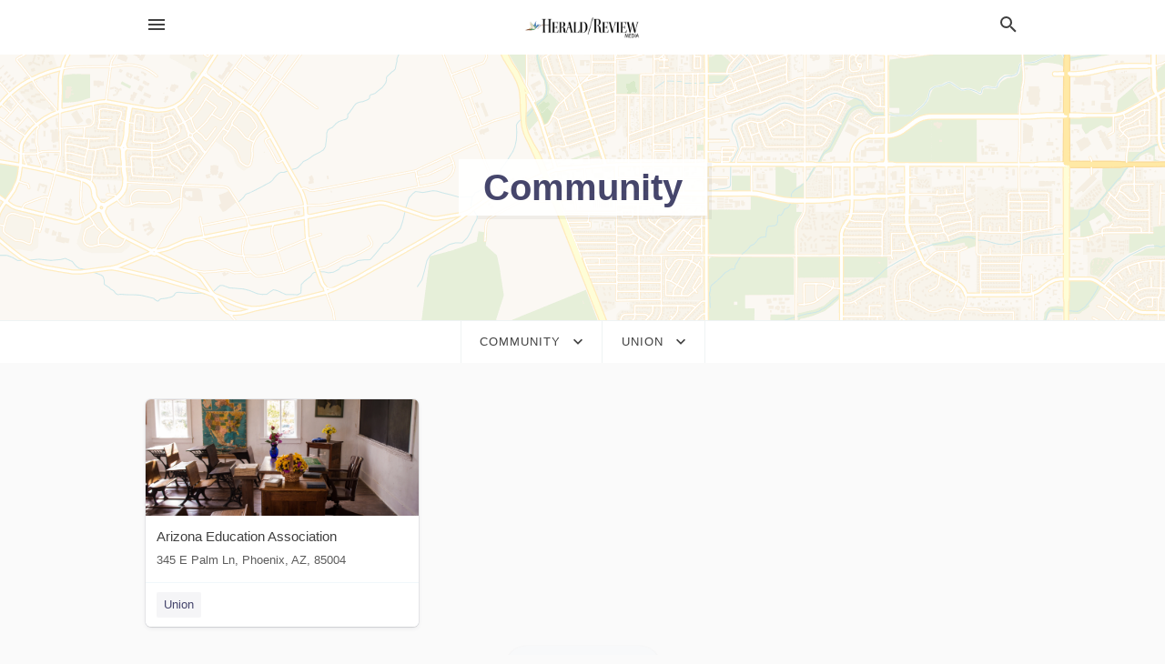

--- FILE ---
content_type: text/html; charset=utf-8
request_url: https://local.myheraldreview.com/categories/community/union
body_size: 6766
content:
<!DOCTYPE html>
<html lang="en" data-acm-directory="false">
  <head>
    <meta charset="utf-8">
    <meta name="viewport" content="initial-scale=1, width=device-width" />
    <!-- PWA Meta Tags -->
    <meta name="apple-mobile-web-app-capable" content="yes">
    <meta name="apple-mobile-web-app-status-bar-style" content="black-translucent">
    <meta name="apple-mobile-web-app-title" content="Union in Sierra Vista - The Sierra Vista Herald">
    <link rel="apple-touch-icon" href="/directory-favicon.ico" />
    <!-- Primary Meta Tags -->
    <title>Union in Sierra Vista - The Sierra Vista Herald</title>
    <meta name="title" content="Union in Sierra Vista - The Sierra Vista Herald">
    <meta name="description" content="">
    <link rel="shortcut icon" href="/directory-favicon.ico" />
    <meta itemprop="image" content="">

    <!-- Open Graph / Facebook -->
    <meta property="og:url" content="https://local.myheraldreview.com/categories/community/union">
    <meta property="og:type" content="website">
    <meta property="og:title" content="Union in Sierra Vista - The Sierra Vista Herald">
    <meta property="og:description" content="">
    <meta property="og:image" content="">

    <!-- Twitter -->
    <meta property="twitter:url" content="https://local.myheraldreview.com/categories/community/union">
    <meta property="twitter:title" content="Union in Sierra Vista - The Sierra Vista Herald">
    <meta property="twitter:description" content="">
    <meta property="twitter:image" content="">
    <meta property="twitter:card" content="summary_large_image">


    <!-- Google Search Console -->
      <meta name="google-site-verification" content="BBEDX-qadAtqIJ2R32j8V-ZE1Us0w0wwG8hZoTWV6kk" />


    <!-- Other Assets -->
      <link rel="stylesheet" href="https://unpkg.com/leaflet@1.6.0/dist/leaflet.css" integrity="sha512-xwE/Az9zrjBIphAcBb3F6JVqxf46+CDLwfLMHloNu6KEQCAWi6HcDUbeOfBIptF7tcCzusKFjFw2yuvEpDL9wQ==" crossorigin=""/>


    <!-- Google Analytics -->

    <link rel="stylesheet" media="screen" href="/assets/directory/index-625ebbc43c213a1a95e97871809bb1c7c764b7e3acf9db3a90d549597404474f.css" />
      <!-- Global site tag (gtag.js) - Google Analytics -->
<script async src="https://www.googletagmanager.com/gtag/js?id=UA-6144066-91"></script>
<script>
  window.dataLayer = window.dataLayer || [];
  function gtag(){dataLayer.push(arguments);}
  gtag('js', new Date());

  gtag('config', 'UA-6144066-91');
</script>

<meta name="google-site-verification" content="D2ErbHOTDc28B8-CSneuiPQNEBA2ZntnZfHO7rGk9TA" />

    <script>
//<![CDATA[

      const MESEARCH_KEY = "";

//]]>
</script>
      <script src="/assets/directory/resources/jquery.min-a4ef3f56a89b3569946388ef171b1858effcfc18c06695b3b9cab47996be4986.js"></script>
      <link rel="stylesheet" media="screen" href="/assets/directory/materialdesignicons.min-aafad1dc342d5f4be026ca0942dc89d427725af25326ef4881f30e8d40bffe7e.css" />
  </head>

  <body class="preload" data-theme="">


    <style>
      :root {
        --color-link-alt: #6772E5 !important;
      }
    </style>

    <div class="blocker-banner" id="blocker-banner" style="display: none;">
      <div class="blocker-banner-interior">
        <span class="icon mdi mdi-alert"></span>
        <div class="blocker-banner-title">We notice you're using an ad blocker.</div>
        <div class="blocker-banner-text">Since the purpose of this site is to display digital ads, please disable your ad blocker to prevent content from breaking.</div>
        <span class="close mdi mdi-close"></span>
      </div>
    </div>

    <div class="wrapper">
      <div class="header ">
  <div class="header-main">
    <div class="container ">
      <style>
  body {
    font-family: "Arial", sans-serif;
  }
</style>
<a class="logo" href=/ aria-label="Business logo clickable to go to the home page">
    <img src="https://assets.secure.ownlocal.com/img/logos/1764/original_logos.png?1503611266" alt="The Sierra Vista Herald">
</a>
<a class="mdi main-nav-item mdi-menu menu-container" aria-label="hamburger menu" aria-expanded="false" href="."></a>
<a class="mdi main-nav-item search-icon" style="right: 20px;left: auto;" href="." title="Search business collapsed">
  <svg class="magnify-icon" xmlns="http://www.w3.org/2000/svg" width="1em" height="1em" viewBox="0 0 24 24">
    <path fill="#404040" d="M9.5 3A6.5 6.5 0 0 1 16 9.5c0 1.61-.59 3.09-1.56 4.23l.27.27h.79l5 5l-1.5 1.5l-5-5v-.79l-.27-.27A6.52 6.52 0 0 1 9.5 16A6.5 6.5 0 0 1 3 9.5A6.5 6.5 0 0 1 9.5 3m0 2C7 5 5 7 5 9.5S7 14 9.5 14S14 12 14 9.5S12 5 9.5 5" />
  </svg>
  <svg class="ex-icon" xmlns="http://www.w3.org/2000/svg" width="1em" height="1em" viewBox="0 0 24 24">
    <path fill="#404040" d="M6.4 19L5 17.6l5.6-5.6L5 6.4L6.4 5l5.6 5.6L17.6 5L19 6.4L13.4 12l5.6 5.6l-1.4 1.4l-5.6-5.6z" />
  </svg>
</a>
<ul class="nav">
  <li><a href="/" aria-label="directory home"><span class="mdi mdi-home"></span><span>Directory Home</span></a></li>
  <li><a href="/shop-local" aria-label="shop local"><span class="mdi mdi-storefront"></span><span>Shop Local</span></a></li>
  <li>
    <li><a href="/offers" aria-label="offers"><span class="mdi mdi-picture-in-picture-top-right"></span><span>Offers</span></a></li>
    <li><a href="/ads" aria-label="printed ads"><span class="mdi mdi-newspaper"></span><span>Print Ads</span></a></li>
  <li><a href="/categories" aria-label="categories"><span class="mdi mdi-layers-outline"></span><span>Categories</span></a></li>
  <li>
    <a href="http://www.myheraldreview.com/"  aria-label="newspaper name">
      <span class="mdi mdi-home-outline"></span><span>Herald/Review Media</span>
    </a>
  </li>
</ul>
<div class="header-search">
  <svg xmlns="http://www.w3.org/2000/svg" width="20px" height="20px" viewBox="0 2 25 25">
    <path fill="#404040" d="M9.5 3A6.5 6.5 0 0 1 16 9.5c0 1.61-.59 3.09-1.56 4.23l.27.27h.79l5 5l-1.5 1.5l-5-5v-.79l-.27-.27A6.52 6.52 0 0 1 9.5 16A6.5 6.5 0 0 1 3 9.5A6.5 6.5 0 0 1 9.5 3m0 2C7 5 5 7 5 9.5S7 14 9.5 14S14 12 14 9.5S12 5 9.5 5"></path>
  </svg>
    <form action="/businesses" accept-charset="UTF-8" method="get">
      <input class="search-box" autocomplete="off" type="text" placeholder="Search for businesses" name="q" value="" />
</form></div>

    </div>
  </div>
</div>


      <div class="page-hero">
  <div class="page-hero-inner">
    <h1><span class="highlight"><span>Community</span></h1>
  </div>
  <div id="map" class="page-map"></div>
</div>
<div class="subheader page-dropdowns">
  <ul>
    <li>
      <label><span>Community</span></label>
      <select name="category" id="category"><option data-link="/categories/agriculture" value="agriculture">Agriculture</option>
<option data-link="/categories/arts-and-entertainment" value="arts-and-entertainment">Arts &amp; Entertainment</option>
<option data-link="/categories/auto" value="auto">Auto</option>
<option data-link="/categories/beauty-and-wellness" value="beauty-and-wellness">Beauty &amp; Wellness</option>
<option data-link="/categories/communication" value="communication">Communication</option>
<option data-link="/categories/community" selected="selected" value="community">Community</option>
<option data-link="/categories/construction" value="construction">Construction</option>
<option data-link="/categories/education" value="education">Education</option>
<option data-link="/categories/finance" value="finance">Finance</option>
<option data-link="/categories/food-and-beverage" value="food-and-beverage">Food and Beverage</option>
<option data-link="/categories/house-and-home" value="house-and-home">House &amp; Home</option>
<option data-link="/categories/insurance" value="insurance">Insurance</option>
<option data-link="/categories/legal" value="legal">Legal</option>
<option data-link="/categories/manufacturing" value="manufacturing">Manufacturing</option>
<option data-link="/categories/medical" value="medical">Medical</option>
<option data-link="/categories/nightlife" value="nightlife">Nightlife</option>
<option data-link="/categories/pets-and-animals" value="pets-and-animals">Pets &amp; Animals</option>
<option data-link="/categories/philanthropy" value="philanthropy">Philanthropy</option>
<option data-link="/categories/photo-and-video" value="photo-and-video">Photo &amp; Video</option>
<option data-link="/categories/public-services" value="public-services">Public Services</option>
<option data-link="/categories/real-estate" value="real-estate">Real Estate</option>
<option data-link="/categories/recreation" value="recreation">Recreation</option>
<option data-link="/categories/religion" value="religion">Religion</option>
<option data-link="/categories/services" value="services">Services</option>
<option data-link="/categories/shop-local" value="shop-local">Shop Local</option>
<option data-link="/categories/shopping" value="shopping">Shopping</option>
<option data-link="/categories/technical" value="technical">Technical</option>
<option data-link="/categories/transportation" value="transportation">Transportation</option>
<option data-link="/categories/travel" value="travel">Travel</option>
<option data-link="/categories/utilities" value="utilities">Utilities</option></select>
    </li>
    <li>
      <label><span>Union</span></label>
      <select name="sub_category" id="sub_category"><option data-link="/categories/community" value="All Businesses">All Businesses</option>
<option disabled="disabled" value="0">----</option>
<option data-link="/categories/community/adoption-agencies" value="adoption-agencies">Adoption Agencies</option>
<option data-link="/categories/community/adoption-agency" value="adoption-agency">Adoption Agency</option>
<option data-link="/categories/community/adult-day-care-center" value="adult-day-care-center">Adult Day Care Center</option>
<option data-link="/categories/community/adult-foster-care-service" value="adult-foster-care-service">Adult Foster Care Service</option>
<option data-link="/categories/community/aged-care" value="aged-care">Aged Care</option>
<option data-link="/categories/community/agricultural-association" value="agricultural-association">Agricultural Association</option>
<option data-link="/categories/community/agricultural-cooperative" value="agricultural-cooperative">Agricultural Cooperative</option>
<option data-link="/categories/community/agricultural-organization" value="agricultural-organization">Agricultural Organization</option>
<option data-link="/categories/community/agriculture-cooperative" value="agriculture-cooperative">Agriculture Cooperative</option>
<option data-link="/categories/community/anime-club" value="anime-club">Anime Club</option>
<option data-link="/categories/community/architects-association" value="architects-association">Architects Association</option>
<option data-link="/categories/community/armed-forces-association" value="armed-forces-association">Armed Forces Association</option>
<option data-link="/categories/community/arts-organization" value="arts-organization">Arts Organization</option>
<option data-link="/categories/community/association-or-organization" value="association-or-organization">Association or Organization</option>
<option data-link="/categories/community/board-of-trade" value="board-of-trade">Board of Trade</option>
<option data-link="/categories/community/boarding-house" value="boarding-house">Boarding House</option>
<option data-link="/categories/community/business-associations" value="business-associations">Business Associations</option>
<option data-link="/categories/community/chamber-of-commerce" value="chamber-of-commerce">Chamber of Commerce</option>
<option data-link="/categories/community/chamber-of-handicrafts" value="chamber-of-handicrafts">Chamber of Handicrafts</option>
<option data-link="/categories/community/child-care-agency" value="child-care-agency">Child Care Agency</option>
<option data-link="/categories/community/child-care-and-daycares" value="child-care-and-daycares">Child Care and Daycares</option>
<option data-link="/categories/community/childrens-home" value="childrens-home">Childrens Home</option>
<option data-link="/categories/community/childrens-library" value="childrens-library">Childrens Library</option>
<option data-link="/categories/community/citizen-information-bureau" value="citizen-information-bureau">Citizen Information Bureau</option>
<option data-link="/categories/community/citizens-advice-bureau" value="citizens-advice-bureau">Citizens Advice Bureau</option>
<option data-link="/categories/community/community-center" value="community-center">Community Center</option>
<option data-link="/categories/community/community-garden" value="community-garden">Community Garden</option>
<option data-link="/categories/community/conference-center" value="conference-center">Conference Center</option>
<option data-link="/categories/community/conservative-club" value="conservative-club">Conservative Club</option>
<option data-link="/categories/community/cultural-association" value="cultural-association">Cultural Association</option>
<option data-link="/categories/community/day-camp" value="day-camp">Day Camp</option>
<option data-link="/categories/community/day-care-center" value="day-care-center">Day Care Center</option>
<option data-link="/categories/community/deaf-service" value="deaf-service">Deaf Service</option>
<option data-link="/categories/community/disability-services-&amp;-support-organisation" value="disability-services-&amp;-support-organisation">Disability Services &amp; Support Organisation</option>
<option data-link="/categories/community/ecologists-association" value="ecologists-association">Ecologists Association</option>
<option data-link="/categories/community/economic-development-agency" value="economic-development-agency">Economic Development Agency</option>
<option data-link="/categories/community/employment-center" value="employment-center">Employment Center</option>
<option data-link="/categories/community/environmental-organization" value="environmental-organization">Environmental Organization</option>
<option data-link="/categories/community/event-centers" value="event-centers">Event Centers</option>
<option data-link="/categories/community/fair-trade-organization" value="fair-trade-organization">Fair Trade Organization</option>
<option data-link="/categories/community/family-counselor" value="family-counselor">Family Counselor</option>
<option data-link="/categories/community/family-day-care-service" value="family-day-care-service">Family Day Care Service</option>
<option data-link="/categories/community/family-planning-counselor" value="family-planning-counselor">Family Planning Counselor</option>
<option data-link="/categories/community/family-service-center" value="family-service-center">Family Service Center</option>
<option data-link="/categories/community/family-and-social-services" value="family-and-social-services">Family and Social Services</option>
<option data-link="/categories/community/foreman-builders-association" value="foreman-builders-association">Foreman Builders Association</option>
<option data-link="/categories/community/foster-care-service" value="foster-care-service">Foster Care Service</option>
<option data-link="/categories/community/foundation" value="foundation">Foundation</option>
<option data-link="/categories/community/fraternal-organization" value="fraternal-organization">Fraternal Organization</option>
<option data-link="/categories/community/gay-and-lesbian-organization" value="gay-and-lesbian-organization">Gay &amp; Lesbian Organization</option>
<option data-link="/categories/community/group-home" value="group-home">Group Home</option>
<option data-link="/categories/community/halfway-house" value="halfway-house">Halfway House</option>
<option data-link="/categories/community/handicapped-transportation-service" value="handicapped-transportation-service">Handicapped Transportation Service</option>
<option data-link="/categories/community/historical-society" value="historical-society">Historical Society</option>
<option data-link="/categories/community/home-help" value="home-help">Home Help</option>
<option data-link="/categories/community/home-help-service-agency" value="home-help-service-agency">Home Help Service Agency</option>
<option data-link="/categories/community/homeless-service" value="homeless-service">Homeless Service</option>
<option data-link="/categories/community/homeowners-association" value="homeowners-association">Homeowners’ Association</option>
<option data-link="/categories/community/housing-association" value="housing-association">Housing Association</option>
<option data-link="/categories/community/housing-cooperative" value="housing-cooperative">Housing Cooperative</option>
<option data-link="/categories/community/housing-programs" value="housing-programs">Housing Programs</option>
<option data-link="/categories/community/housing-society" value="housing-society">Housing Society</option>
<option data-link="/categories/community/income-tax-help-association" value="income-tax-help-association">Income Tax Help Association</option>
<option data-link="/categories/community/industrial-engineers-association" value="industrial-engineers-association">Industrial Engineers Association</option>
<option data-link="/categories/community/industrial-technical-engineers-association" value="industrial-technical-engineers-association">Industrial Technical Engineers Association</option>
<option data-link="/categories/community/international-affairs" value="international-affairs">International Affairs</option>
<option data-link="/categories/community/labor-union" value="labor-union">Labor Union</option>
<option data-link="/categories/community/labour-club" value="labour-club">Labour Club</option>
<option data-link="/categories/community/libraries" value="libraries">Libraries</option>
<option data-link="/categories/community/library" value="library">Library</option>
<option data-link="/categories/community/literacy-program" value="literacy-program">Literacy Program</option>
<option data-link="/categories/community/low-income-housing-program" value="low-income-housing-program">Low Income Housing Program</option>
<option data-link="/categories/community/lyceum" value="lyceum">Lyceum</option>
<option data-link="/categories/community/maori-organization" value="maori-organization">Maori Organization</option>
<option data-link="/categories/community/marae" value="marae">Marae</option>
<option data-link="/categories/community/masonic-center" value="masonic-center">Masonic Center</option>
<option data-link="/categories/community/missing-persons-organization" value="missing-persons-organization">Missing Persons Organization</option>
<option data-link="/categories/community/non-governmental-organization" value="non-governmental-organization">Non-Governmental Organization</option>
<option data-link="/categories/community/notaries-association" value="notaries-association">Notaries Association</option>
<option data-link="/categories/community/nursing-association" value="nursing-association">Nursing Association</option>
<option data-link="/categories/community/nursing-home" value="nursing-home">Nursing Home</option>
<option data-link="/categories/community/part-time-daycare" value="part-time-daycare">Part Time Daycare</option>
<option data-link="/categories/community/patients-support-association" value="patients-support-association">Patients Support Association</option>
<option data-link="/categories/community/political-organization" value="political-organization">Political Organization</option>
<option data-link="/categories/community/political-party" value="political-party">Political Party</option>
<option data-link="/categories/community/professional-and-hobby-associations" value="professional-and-hobby-associations">Professional and Hobby Associations</option>
<option data-link="/categories/community/public-library" value="public-library">Public Library</option>
<option data-link="/categories/community/research-foundation" value="research-foundation">Research Foundation</option>
<option data-link="/categories/community/residents-association" value="residents-association">Residents Association</option>
<option data-link="/categories/community/retirement-community" value="retirement-community">Retirement Community</option>
<option data-link="/categories/community/retirement-home" value="retirement-home">Retirement Home</option>
<option data-link="/categories/community/roads-ports-and-canals-engineers-association" value="roads-ports-and-canals-engineers-association">Roads Ports and Canals Engineers Association</option>
<option data-link="/categories/community/scout-hall" value="scout-hall">Scout Hall</option>
<option data-link="/categories/community/scout-home" value="scout-home">Scout Home</option>
<option data-link="/categories/community/scouting" value="scouting">Scouting</option>
<option data-link="/categories/community/senior-citizen-center" value="senior-citizen-center">Senior Citizen Center</option>
<option data-link="/categories/community/senior-housing" value="senior-housing">Senior Housing</option>
<option data-link="/categories/community/sheltered-housing" value="sheltered-housing">Sheltered Housing</option>
<option data-link="/categories/community/singles-organization" value="singles-organization">Singles Organization</option>
<option data-link="/categories/community/social-advocacy-groups" value="social-advocacy-groups">Social Advocacy Groups</option>
<option data-link="/categories/community/social-associations" value="social-associations">Social Associations</option>
<option data-link="/categories/community/social-club" value="social-club">Social Club</option>
<option data-link="/categories/community/social-services-organization" value="social-services-organization">Social Services Organization</option>
<option data-link="/categories/community/social-welfare-center" value="social-welfare-center">Social Welfare Center</option>
<option data-link="/categories/community/social-worker" value="social-worker">Social Worker</option>
<option data-link="/categories/community/sokol-house" value="sokol-house">Sokol House</option>
<option data-link="/categories/community/students-parents-association" value="students-parents-association">Students Parents Association</option>
<option data-link="/categories/community/students-support-association" value="students-support-association">Students Support Association</option>
<option data-link="/categories/community/tenant%E2%80%99s-union" value="tenant’s-union">Tenant’s Union</option>
<option data-link="/categories/community/toy-library" value="toy-library">Toy Library</option>
<option data-link="/categories/community/union" selected="selected" value="union">Union</option>
<option data-link="/categories/community/urban-planning" value="urban-planning">Urban Planning</option>
<option data-link="/categories/community/veterans-affairs" value="veterans-affairs">Veterans Affairs</option>
<option data-link="/categories/community/veterans-organization" value="veterans-organization">Veterans Organization</option>
<option data-link="/categories/community/wedding-venue" value="wedding-venue">Wedding Venue</option>
<option data-link="/categories/community/women%E2%80%99s-organization" value="women’s-organization">Women’s Organization</option>
<option data-link="/categories/community/workers%E2%80%99-club" value="workers’-club">Workers’ Club</option>
<option data-link="/categories/community/working-womens-hostel" value="working-womens-hostel">Working Womens Hostel</option>
<option data-link="/categories/community/youth-care" value="youth-care">Youth Care</option>
<option data-link="/categories/community/youth-center" value="youth-center">Youth Center</option>
<option data-link="/categories/community/youth-club" value="youth-club">Youth Club</option>
<option data-link="/categories/community/youth-group" value="youth-group">Youth Group</option>
<option data-link="/categories/community/youth-organization" value="youth-organization">Youth Organization</option>
<option data-link="/categories/community/youth-social-services-organization" value="youth-social-services-organization">Youth Social Services Organization</option></select>
    </li>
  </ul>
</div>
<section class="standalone">
  <div class="container">
    <ul id="businesses_entity" class="cards">
      
<li class="" data-entity-id="69398444" data-name="Arizona Education Association" data-entity-type="business" data-controller="categories" data-action="show">
  <a itemscope itemtype="http://schema.org/LocalBusiness" class="card-top" href="/phoenix-az/arizona-education-association-602-264-1774" title="Arizona Education Association" aria-label="Arizona Education Association 345 E Palm Ln, Phoenix, AZ, 85004" >
    <div
      class="image "
        style= "background-image: url('https://storage.googleapis.com/ownlocal-adforge-production/backgrounds/bank/photo-1519406596751-0a3ccc4937fe/full.webp');"
    >
    </div>
    <div class="card-info">
      <div itemprop="name" class="name">Arizona Education Association</div>
      <span itemprop="address" itemscope itemtype="http://schema.org/PostalAddress">
        <div itemprop="streetAddress" class="details">345 E Palm Ln, Phoenix, AZ, 85004</div>
      </span>
    </div>
  </a>
  <div class="card-bottom">

    
<a class="tag" href="/categories/community/union">
  Union
</a>

  </div>
</li>

    </ul>
      <button class="load-more load-more-hover">
        <span class="mdi mdi-chevron-down"></span><span>Load more</span>
      </button>
  </div>
</section>

<script>let coordinates = [31.5528, -110.303];</script>
<script src="//unpkg.com/leaflet@1.6.0/dist/leaflet.js"></script>
<script src="/assets/directory/categories-f35bc05886f0eaed0ddf5da2ab755afab1a9ad4e6fb09543379963ea7eda838d.js"></script>

      <div class="footer">
  <div class="container">
    <div class="footer-top">
      <div class="links categories">
        <p class="footer-title">Categories</p>
        <ul>
          
<li>
  <a href="/categories/agriculture" aria-label='category Agriculture' >
    <span>
      Agriculture
    </span>
  </a>
</li>

<li>
  <a href="/categories/arts-and-entertainment" aria-label='category Arts and Entertainment' >
    <span>
      Arts and Entertainment
    </span>
  </a>
</li>

<li>
  <a href="/categories/auto" aria-label='category Auto' >
    <span>
      Auto
    </span>
  </a>
</li>

<li>
  <a href="/categories/beauty-and-wellness" aria-label='category Beauty and Wellness' >
    <span>
      Beauty and Wellness
    </span>
  </a>
</li>

<li>
  <a href="/categories/communication" aria-label='category Communication' >
    <span>
      Communication
    </span>
  </a>
</li>

<li>
  <a href="/categories/community" aria-label='category Community' >
    <span>
      Community
    </span>
  </a>
</li>

<li>
  <a href="/categories/construction" aria-label='category Construction' >
    <span>
      Construction
    </span>
  </a>
</li>

<li>
  <a href="/categories/education" aria-label='category Education' >
    <span>
      Education
    </span>
  </a>
</li>

<li>
  <a href="/categories/finance" aria-label='category Finance' >
    <span>
      Finance
    </span>
  </a>
</li>

<li>
  <a href="/categories/food-and-beverage" aria-label='category Food and Beverage' >
    <span>
      Food and Beverage
    </span>
  </a>
</li>

<li>
  <a href="/categories/house-and-home" aria-label='category House and Home' >
    <span>
      House and Home
    </span>
  </a>
</li>

<li>
  <a href="/categories/insurance" aria-label='category Insurance' >
    <span>
      Insurance
    </span>
  </a>
</li>

<li>
  <a href="/categories/legal" aria-label='category Legal' >
    <span>
      Legal
    </span>
  </a>
</li>

<li>
  <a href="/categories/manufacturing" aria-label='category Manufacturing' >
    <span>
      Manufacturing
    </span>
  </a>
</li>

<li>
  <a href="/categories/medical" aria-label='category Medical' >
    <span>
      Medical
    </span>
  </a>
</li>

<li>
  <a href="/categories/nightlife" aria-label='category Nightlife' >
    <span>
      Nightlife
    </span>
  </a>
</li>

<li>
  <a href="/categories/pets-and-animals" aria-label='category Pets and Animals' >
    <span>
      Pets and Animals
    </span>
  </a>
</li>

<li>
  <a href="/categories/philanthropy" aria-label='category Philanthropy' >
    <span>
      Philanthropy
    </span>
  </a>
</li>

<li>
  <a href="/categories/photo-and-video" aria-label='category Photo and Video' >
    <span>
      Photo and Video
    </span>
  </a>
</li>

<li>
  <a href="/categories/public-services" aria-label='category Public Services' >
    <span>
      Public Services
    </span>
  </a>
</li>

<li>
  <a href="/categories/real-estate" aria-label='category Real Estate' >
    <span>
      Real Estate
    </span>
  </a>
</li>

<li>
  <a href="/categories/recreation" aria-label='category Recreation' >
    <span>
      Recreation
    </span>
  </a>
</li>

<li>
  <a href="/categories/religion" aria-label='category Religion' >
    <span>
      Religion
    </span>
  </a>
</li>

<li>
  <a href="/categories/services" aria-label='category Services' >
    <span>
      Services
    </span>
  </a>
</li>

<li>
  <a href="/categories/shop-local" aria-label='category Shop Local' >
    <span>
      Shop Local
    </span>
  </a>
</li>

<li>
  <a href="/categories/shopping" aria-label='category Shopping' >
    <span>
      Shopping
    </span>
  </a>
</li>

<li>
  <a href="/categories/technical" aria-label='category Technical' >
    <span>
      Technical
    </span>
  </a>
</li>

<li>
  <a href="/categories/transportation" aria-label='category Transportation' >
    <span>
      Transportation
    </span>
  </a>
</li>

<li>
  <a href="/categories/travel" aria-label='category Travel' >
    <span>
      Travel
    </span>
  </a>
</li>

<li>
  <a href="/categories/utilities" aria-label='category Utilities' >
    <span>
      Utilities
    </span>
  </a>
</li>

        </ul>
      </div>
      <div class="links">
        <p class="footer-title">Directory</p>
        <ul>
          <li><a href="/promote">Get Verified</a></li>
          <li>
            <a href="https://admin.austin.ownlocal.com/login?p=1744" >
              <span>Login</span> 
            </a>
          </li>
          

          <li><a href="/terms">Terms of Service</a></li>
          <li><a href="/privacy">Privacy policy</a></li>
          <li><a href="/got-to-top" class="back-to-top">Go To Top</a></li>
        </ul>
      </div>
      <div class="clear"></div>
    </div>
  </div>
  <div class="footer-bottom">
    <div class="copyright">
      <div class="container">
        © 2026 
        <a href="http://www.myheraldreview.com/" >
          The Sierra Vista Herald
          </a>. Powered by <a href="http://ownlocal.com" target="_blank" class="bold-link">OwnLocal</a><span> – helping local media with innovative <a href="https://ownlocal.com/products" target="_blank">print to web</a> and directory software</span>.
      </div>
    </div>
  </div>
</div>

    </div>
    <script src="/assets/directory/index-584af2f59b30467a7e4b931fd3f3db8d26af04d8a92f1974cbe6875ccaaaa66e.js" defer="defer"></script>

      <script defer="defer" id="ownlocal-labs-script" src="https://storage.googleapis.com/ownlocal-labs/shop-local-banner.js"></script>

      <script>
        // AdBlock detection
        fetch('https://admin.ownlocal.com/api/adblock')
          .then(response => {
            if (!response.ok) {
              throw new Error('Network response was not ok');
            }
            return response.text();
          })
          .catch(error => {
            // Handle error, such as showing the blocker banner
            document.getElementById('blocker-banner').style.display = 'block';
          });
      </script>
    <script src="/assets/directory/interactions-e3133e709fc754effe1635477cc59c0147eaba70864f8c24d8f047f9063386f4.js" defer="defer"></script>
  </body>
</html>

<!-- RENDERED TIME: Monday, 19 Jan 2026 23:19:33 Central Time (US & Canada) -->
